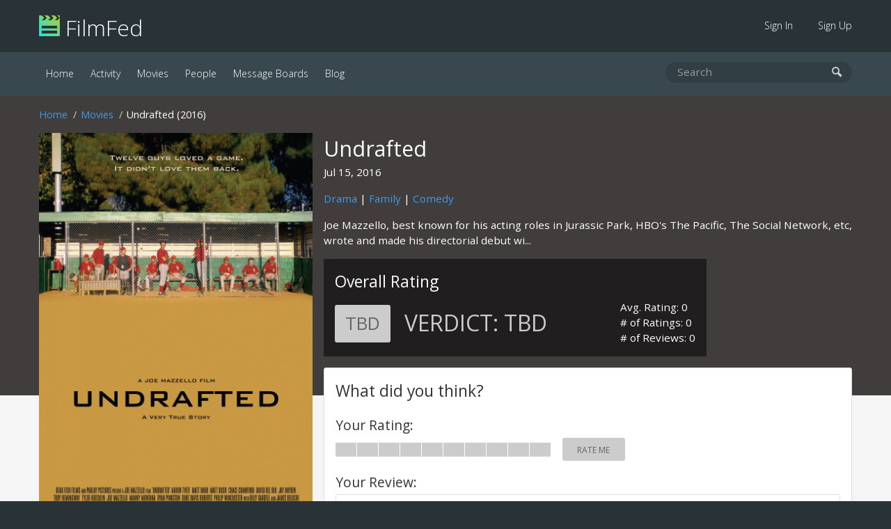

--- FILE ---
content_type: text/html; charset=UTF-8
request_url: https://filmfed.com/movies/15t2ju4v9i3-undrafted
body_size: 4147
content:
<!DOCTYPE html>
<html lang="en">

<head>
            <title>Undrafted (2016) | FilmFed</title>
    
            <meta name="description" content="Undrafted (2016) - Joe Mazzello, best known for his acting roles in Jurassic Park, HBO&#039;s The Pacific, The Social Network, etc, wrote and made his direct">
    
    <link rel="icon" type="image/png" href="/assets/images/favicon.png">

    <link href="/assets/css/all.css?id=48e1c4eb2f3a9ac9dfde" rel="stylesheet">

    

    <link rel="alternate" type="application/atom+xml" href="https://filmfed.com/blog/feed" title="FilmFed.com Blog Posts">

    <meta name="viewport" content="width=device-width, initial-scale=1.0, maximum-scale=5.0">
    <link rel="apple-touch-icon" href="https://cloud.filmfed.com/filmfed-logo-small.png">
    <meta name="apple-mobile-web-app-title" content="FilmFed">

    
    <meta property="fb:app_id" content="585488161495039">
    <meta property="og:site_name" content="FilmFed">

    <script src="https://js.sentry-cdn.com/fb633c398d451ca8b4a0fb1eec792ba9.min.js" crossorigin="anonymous"></script>

    <script async defer data-domain="filmfed.com" src="https://cloud.filmfed.com/js/script.js"></script>

    <meta property="og:url" content="https://filmfed.com/movies/15t2ju4v9i3-undrafted">
<meta property="og:type" content="video.movie">
<meta property="og:title" content="Undrafted (2016)">
<meta property="og:description" content="Joe Mazzello, best known for his acting roles in Jurassic Park, HBO&amp;#039;s The Pacific, The Social Network, etc, wrote and made his directorial debut with this story based on his brother&amp;#039;s experience as a collegiate baseball star who was skipped over in the Major League Baseball draft. Story centers around an intramural baseball game with his misfit teammates that becomes incredibly important to him as he tries to come to grips with his dashed dream.">
    <meta property="og:image" content="https://cloud.filmfed.com/movies/posters/m_99a244df-2e06-4dc8-b3b8-b379ee61af9f.jpg">
    <meta property="og:image:width" content="500">
    <meta property="og:image:height" content="750">

<meta name="twitter:card" content="summary_large_image">
<meta name="twitter:site" content="@FilmFed">
<meta name="twitter:title" content="Undrafted (2016)">
<meta name="twitter:description" content="Joe Mazzello, best known for his acting roles in Jurassic Park, HBO&amp;#039;s The Pacific, The Social Network, etc, wrote and made his directorial debut with this story based on his brother&amp;#039;s experience as a collegiate baseball star who was skipped over in the Major League Baseball draft. Story centers around an intramural baseball game with his misfit teammates that becomes incredibly important to him as he tries to come to grips with his dashed dream.">
    <meta name="twitter:image" content="https://cloud.filmfed.com/movies/posters/m_99a244df-2e06-4dc8-b3b8-b379ee61af9f.jpg">


<script type="application/ld+json">
    {
        "@context": "https://schema.org/",
        "@type": "Movie",
        "name": "Undrafted (2016)",
        "url": "https://filmfed.com/movies/15t2ju4v9i3-undrafted",
        "description": "Joe Mazzello, best known for his acting roles in Jurassic Park, HBO&#039;s The Pacific, The Social Network, etc, wrote and made his directorial debut with this story based on his brother&#039;s experience as a collegiate baseball star who was skipped over in the Major League Baseball draft. Story centers around an intramural baseball game with his misfit teammates that becomes incredibly important to him as he tries to come to grips with his dashed dream.",
        "image": "https://cloud.filmfed.com/movies/posters/m_99a244df-2e06-4dc8-b3b8-b379ee61af9f.jpg"

                    ,"dateCreated": "2016-07-15"
        
                    ,"director": "Joseph Mazzello"
        

        
    }
    </script>

</head>

<body data-url="https://filmfed.com/movies/15t2ju4v9i3-undrafted">
                
    <div class="outer-container" id="slide-panel">

        <nav class="sub">
            <div class="container">
                <div class="logo"><a href="/"><img src="/assets/images/filmfed-logo.png" alt="FilmFed"> FilmFed</a></div>

                <div class="items">
                    <ul>
                                                    <li class=""><a href="https://filmfed.com/sign-in">Sign In</a></li>
                            <li class=""><a href="https://filmfed.com/sign-up">Sign Up</a></li>
                                            </ul>
                    <button class="slideout-toggle" aria-label="mobie menu"><span class="icon-menu3"></span></button>
                </div>
            </div>
        </nav>

        <nav class="main">
            <div class="container">
                <div class="items">
                    <ul>

                        

                        <li class="active"><a href="https://filmfed.com">Home</a></li>

                        <li class=""><a href="https://filmfed.com/activity">Activity</a></li>

                        <li class="active"><a href="https://filmfed.com/movies">Movies</a></li>
                        <li class=""><a href="https://filmfed.com/people">People</a></li>

                        
                        <li class=""><a href="https://filmfed.com/message-boards">Message Boards</a></li>
                        <li class=""><a href="https://filmfed.com/blog">Blog</a></li>
                    </ul>
                </div>

                <div class="search">
    <form action="/search" method="get">
        <input name="query" type="search" placeholder="Search" aria-label="search movies, people, or users" value="">
        <button type="submit" aria-label="submit search"><span class="icon-search"></span></button>
    </form>
</div>

            </div>
        </nav>

        
<div id="item" class="item movie" data-uuid="f32f19d9-0f22-454a-b8a2-bece4eef91fa" data-slug="15t2ju4v9i3-undrafted">

            <div class="item-hero-container">
            <div></div>
        </div>
    
    <div class="float-container">
        <div class="container">
            <ol class="breadcrumb white"><li><a href="/">Home</a></li><li><a href="/movies">Movies</a></li><li>Undrafted (2016)</li></ol>

            <div class="item-poster">
                <a class="image" href="https://cloud.filmfed.com/movies/posters/l_99a244df-2e06-4dc8-b3b8-b379ee61af9f.jpg" data-modal="movie-poster">
                    <img src="https://cloud.filmfed.com/movies/posters/l_99a244df-2e06-4dc8-b3b8-b379ee61af9f.jpg" alt="Undrafted (2016)">
                </a>

                

                
                <div class="lists-trigger-container large">

                                            <a href="#" class="button with-icon" data-toggle-item-on-list="want-to-see"><span><i class="far fa-plus"></i></span>Want To See</a>
                    
                    <a href="#" data-modal="lists" class="button with-icon"><i class="far fa-list"></i>Add to List</a>
                </div>
            </div>

            <div class="item-header">
                <h1 class="no-margin-bottom">Undrafted</h1>
                <p>
                                            <span id="release-date">Jul 15, 2016</span>
                    
                    
                                    </p>
                <p class="genre-links"><a href="/movies/genres/drama">Drama</a> | <a href="/movies/genres/family">Family</a> | <a href="/movies/genres/comedy">Comedy</a></p>
                <p class="synopsis">Joe Mazzello, best known for his acting roles in Jurassic Park, HBO's The Pacific, The Social Network, etc, wrote and made his directorial debut wi...</p>

                
                <div class="opinion-rating-container overall">
        <div class="overall-rating">
            <h2>Overall Rating</h2>
            <span class="rating-summary no-rating">TBD</span>
            <span class="verdict no-rating"><span>Verdict: </span>TBD</span>
        </div>

        <div class="overall-stats">
            <span>Avg. Rating: 0</span>
            <span># of Ratings: 0</span>
            <span># of Reviews: 0</span>
        </div>
    </div>

            </div>

            
            <div class="panel overall-opinion-small">
                <div class="opinion-rating-container overall">
        <div class="overall-rating">
            <h2>Overall Rating</h2>
            <span class="rating-summary no-rating">TBD</span>
            <span class="verdict no-rating"><span>Verdict: </span>TBD</span>
        </div>

        <div class="overall-stats">
            <span>Avg. Rating: 0</span>
            <span># of Ratings: 0</span>
            <span># of Reviews: 0</span>
        </div>
    </div>

            </div>

            
            <div class="lists-trigger-container">

                                    <a href="#" class="button with-icon" data-toggle-item-on-list="want-to-see"><span><i class="far fa-plus"></i></span>Want To See</a>
                
                <a href="#" data-modal="lists" class="button with-icon"><i class="far  fa-list"></i>Add to List</a>
            </div>

            
            <div class="panel user-opinion-container">
                <h2>What did you think?</h2>

                
                
                                    <div class="opinion-rating-container editable large">
    
                            <span class="opinion-label">Your Rating:</span>
                <span id="editable-rating-status" class="rating-status"></span>
            
            
                
                                    <ul id="editable-rating-bar" class="rating-bar" data-rating="0">
                
                        
                                                                                                <li id="bar-1" class="bar"></li>
                                                            
                        
                                                                                                <li id="bar-2" class="bar"></li>
                                                            
                        
                                                                                                <li id="bar-3" class="bar"></li>
                                                            
                        
                                                                                                <li id="bar-4" class="bar"></li>
                                                            
                        
                                                                                                <li id="bar-5" class="bar"></li>
                                                            
                        
                                                                                                <li id="bar-6" class="bar"></li>
                                                            
                        
                                                                                                <li id="bar-7" class="bar"></li>
                                                            
                        
                                                                                                <li id="bar-8" class="bar"></li>
                                                            
                        
                                                                                                <li id="bar-9" class="bar"></li>
                                                            
                        
                                                                                                <li id="bar-10" class="bar"></li>
                                                            
                        
                    </ul>

            
                
                                    <div id="editable-rating-summary" class="rating-summary no-rating">Rate Me</div>
                
                
                
        </div>

                    <div class="opinion-review-container editable">

                        <label><span>Your Review:</span>
                            <textarea id="editable-review" placeholder="Add a Review (optional)"></textarea>
                        </label>

                        
                        
                        <button id="editable-review-button" class="button green no-margin-bottom">Save Review</button>
                        <div id="editable-review-status" class="review-status"></div>
                    </div>

                            </div>

            
                            <div class="panel cast">
                    <h2>Cast</h2>

                    <div class="horizontal-scroll">
                        <ul>
                                                            <li>
                                    <a href="https://filmfed.com/people/m251j6hdln-chace-crawford">
                                        <img src="https://cloud.filmfed.com/people/avatars/s_4443517d-6b81-4e54-ac41-ea205be2a6bb.jpg" alt="Chace Crawford Image">
                                    </a>

                                    <div class="name">
                                        <a href="https://filmfed.com/people/m251j6hdln-chace-crawford">Chace Crawford</a>
                                    </div>

                                    <div class="job">
                                        Arthur Barone
                                    </div>
                                </li>
                                                            <li>
                                    <a href="https://filmfed.com/people/11ad6n0cijc-aaron-tveit">
                                        <img src="https://cloud.filmfed.com/people/avatars/s_63d06b5e-24da-4041-a3e3-dafbc9f24faf.jpg" alt="Aaron Tveit Image">
                                    </a>

                                    <div class="name">
                                        <a href="https://filmfed.com/people/11ad6n0cijc-aaron-tveit">Aaron Tveit</a>
                                    </div>

                                    <div class="job">
                                        John Mazetti
                                    </div>
                                </li>
                                                            <li>
                                    <a href="https://filmfed.com/people/14b4covv0r4-manny-montana">
                                        <img src="https://cloud.filmfed.com/people/avatars/s_2264580e-230e-428f-9409-f848f828ef80.jpg" alt="Manny Montana Image">
                                    </a>

                                    <div class="name">
                                        <a href="https://filmfed.com/people/14b4covv0r4-manny-montana">Manny Montana</a>
                                    </div>

                                    <div class="job">
                                        Zapata
                                    </div>
                                </li>
                                                            <li>
                                    <a href="https://filmfed.com/people/6cuq9gkvq93-toby-hemingway">
                                        <img src="https://cloud.filmfed.com/people/avatars/s_54daf315-3f05-40ee-bc1f-48a7aac2ea44.jpg" alt="Toby Hemingway Image">
                                    </a>

                                    <div class="name">
                                        <a href="https://filmfed.com/people/6cuq9gkvq93-toby-hemingway">Toby Hemingway</a>
                                    </div>

                                    <div class="job">
                                        Palacco
                                    </div>
                                </li>
                                                            <li>
                                    <a href="https://filmfed.com/people/14t66rkm4ns-joseph-mazzello">
                                        <img src="https://cloud.filmfed.com/people/avatars/s_da6d5be4-d7bd-49d3-88b3-f5f127e2faf6.jpg" alt="Joseph Mazzello Image">
                                    </a>

                                    <div class="name">
                                        <a href="https://filmfed.com/people/14t66rkm4ns-joseph-mazzello">Joseph Mazzello</a>
                                    </div>

                                    <div class="job">
                                        Pat Murray
                                    </div>
                                </li>
                                                            <li>
                                    <a href="https://filmfed.com/people/79e6t62oqjf-david-del-rio">
                                        <img src="https://cloud.filmfed.com/people/avatars/s_7393e2cf-741a-44a7-9838-7065a9d6984f.jpg" alt="David Del Rio Image">
                                    </a>

                                    <div class="name">
                                        <a href="https://filmfed.com/people/79e6t62oqjf-david-del-rio">David Del Rio</a>
                                    </div>

                                    <div class="job">
                                        Tree
                                    </div>
                                </li>
                                                            <li>
                                    <a href="https://filmfed.com/people/6kvdn22qp2n-jim-belushi">
                                        <img src="https://cloud.filmfed.com/people/avatars/s_de63d813-b9ef-4199-ab9e-6d77a06d7a28.jpg" alt="Jim Belushi Image">
                                    </a>

                                    <div class="name">
                                        <a href="https://filmfed.com/people/6kvdn22qp2n-jim-belushi">Jim Belushi</a>
                                    </div>

                                    <div class="job">
                                        Jim
                                    </div>
                                </li>
                                                    </ul>
                    </div>
                </div>
            
            
                                    <div class="panel crew">
                            <h2>Film Crew</h2>

                            <strong>Director</strong>: <a href="https://filmfed.com/people/14t66rkm4ns-joseph-mazzello">Joseph Mazzello</a>                        </div>
            
            
                            <div class="panel videos">
                    <h2>Videos</h2>

                    <div class="horizontal-scroll">
                        <ul>
                                                                                                <li>
                                        <a href="https://www.youtube.com/watch?v=sA0EX1s6Fnk" data-modal="movie-trailer" data-trailer="sA0EX1s6Fnk">
                                            <span class="icon-play3"></span>
                                            <img src="https://img.youtube.com/vi/sA0EX1s6Fnk/mqdefault.jpg" alt="Undrafted (2016) Video">
                                        </a>
                                                                            </li>
                                                                                    </ul>
                    </div>
                </div>
            
            
            <div class="panel no-padding-bottom item-reviews-container">
                <h2>Reviews</h2>
                <a href="15t2ju4v9i3-undrafted/reviews" class="view-all">View All</a>

                <ul class="reviews-list">
                                            <li class="no-results">We don't have any reviews for <strong>Undrafted (2016)</strong> at this time.<br>Have you seen it? Share your thoughts on the form above.</li>
                                    </ul>
            </div>

            
            
            <div class="half-container">

                
                <div class="panel message-board-mentions">
                    <h2>Message Board Mentions</h2>

                    <ul>
                                                    <li class="no-results">No message board mentions found.</li>
                                            </ul>

                </div>

                
                <div class="panel blog-mentions">
                    <h2>Blog Mentions</h2>

                    <ul>
                                                    <li class="no-results">No blog mentions found.</li>
                                            </ul>
                </div>

            </div>

            
        </div>

    </div>

</div>


        <div class="footer-ad">
            <div class="container">
                                                                </div>
        </div>

    </div>

    <div class="footer">
        <div class="container">
            <div class="left">
                <a class="social-link instagram" href="https://www.instagram.com/filmfed/" title="Follow @FilmFed  on Instagram" target="_blank" rel="noopener"><i class="fab fa-instagram" aria-hidden="true"></i></a>
                <a class="social-link twitter" href="https://twitter.com/filmfedcom" title="Follow @FilmFedCom  on Twitter" target="_blank" rel="noopener"><i class="fab fa-twitter" aria-hidden="true"></i></a>
                <a class="social-link facebook" href="https://www.facebook.com/filmfed/" title="Follow FilmFed on Facebook" target="_blank" rel="noopener"><i class="fab fa-facebook-f" aria-hidden="true"></i></a>
            </div>

            <div class="center">
                <ul>

                    

                    <li class="active"><a href="https://filmfed.com">Home</a></li>

                    <li class=""><a href="https://filmfed.com/activity">Activity</a></li>

                    <li class="active"><a href="https://filmfed.com/movies">Movies</a></li>
                    <li class=""><a href="https://filmfed.com/people">People</a></li>

                    
                    <li class=""><a href="https://filmfed.com/message-boards">Message Boards</a></li>
                    <li class=""><a href="https://filmfed.com/blog">Blog</a></li>

                    <li class=""><a href="https://filmfed.com/about">About</a></li>
                    <li class=""><a href="https://filmfed.com/contact">Contact</a></li>

                    <li class=""><a href="https://filmfed.com/privacy-policy">Privacy Policy</a></li>
                    <li class=""><a href="https://filmfed.com/terms-of-service">Terms of Service</a></li>
                </ul>
            </div>

            <div class="right">
                &copy; 2026 Collective Core LLC. All rights reserved.<br>
                Film data provided by <a href="https://www.themoviedb.org" rel="noopener">TMDb</a>.
            </div>
        </div>
    </div>

    <div id="slide-menu" class="mobile-menu">
        <nav>
            <div class="logo"><a href="/"><img src="/assets/images/filmfed-logo.png" alt="FilmFed"> FilmFed</a></div>

            <ul>
                

                <li class="active"><a href="https://filmfed.com">Home</a></li>

                <li class=""><a href="https://filmfed.com/activity">Activity</a></li>

                <li class="active"><a href="https://filmfed.com/movies">Movies</a></li>
                <li class=""><a href="https://filmfed.com/people">People</a></li>

                
                <li class=""><a href="https://filmfed.com/message-boards">Message Boards</a></li>
                <li class=""><a href="https://filmfed.com/blog">Blog</a></li>

                                    <li class=""><a href="https://filmfed.com/sign-in">Sign In</a></li>
                    <li class=""><a href="https://filmfed.com/sign-up">Sign Up</a></li>
                            </ul>
        </nav>
    </div>

    <script>
        window.ajaxApiPath = 'https://filmfed.com/api/v1';
        window.jwt = '';
    </script>

    <script src="https://cdnjs.cloudflare.com/ajax/libs/modernizr/2.8.3/modernizr.min.js"></script>
    <script src="/assets/js/all.js?id=81eaa1043e9d47bd16a0"></script>

    
<script defer src="https://static.cloudflareinsights.com/beacon.min.js/vcd15cbe7772f49c399c6a5babf22c1241717689176015" integrity="sha512-ZpsOmlRQV6y907TI0dKBHq9Md29nnaEIPlkf84rnaERnq6zvWvPUqr2ft8M1aS28oN72PdrCzSjY4U6VaAw1EQ==" data-cf-beacon='{"version":"2024.11.0","token":"2f9dd2c2499f452bb128aa2fde328a68","r":1,"server_timing":{"name":{"cfCacheStatus":true,"cfEdge":true,"cfExtPri":true,"cfL4":true,"cfOrigin":true,"cfSpeedBrain":true},"location_startswith":null}}' crossorigin="anonymous"></script>
</body>

</html>
